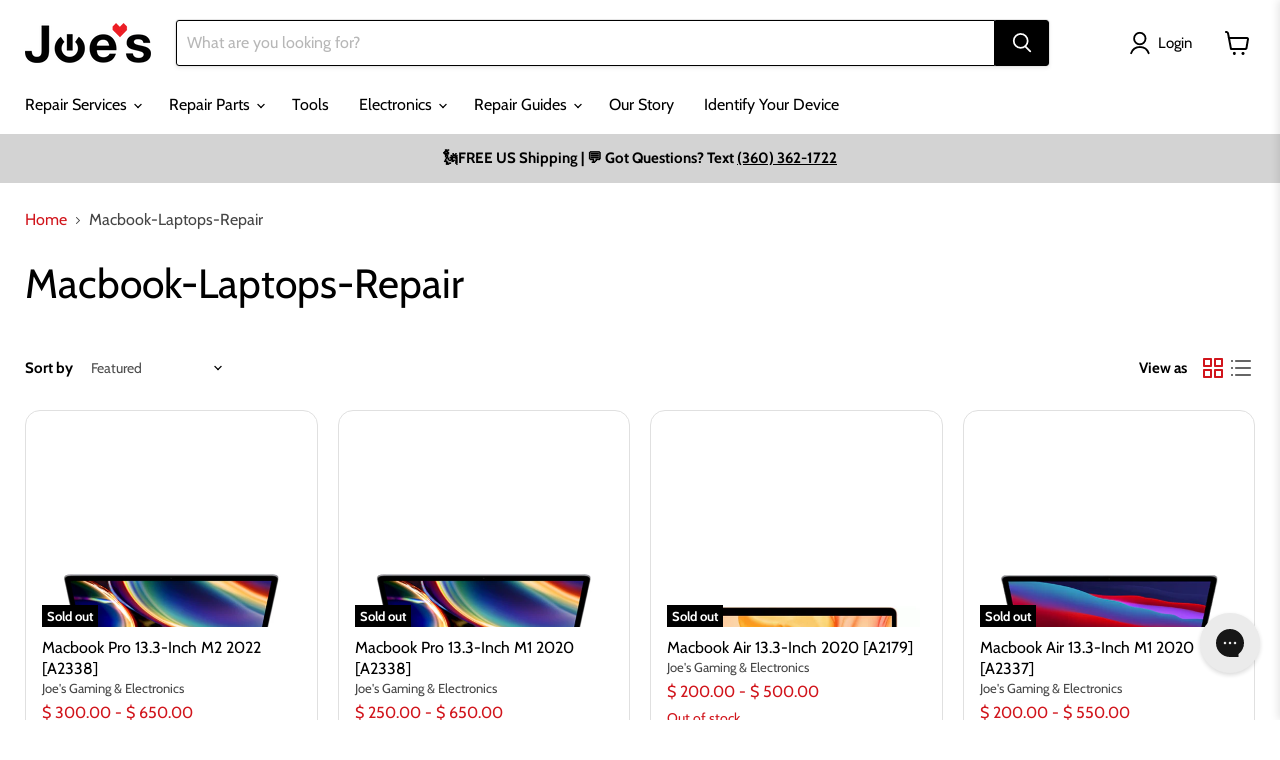

--- FILE ---
content_type: text/javascript
request_url: https://www.joesge.com/cdn/shop/t/37/assets/modal-atc-handler.js?v=42217210186286399411762262703
body_size: 821
content:
(function(){"use strict";function ModalATCHandler(){this.observer=null,this.attachedButtons=new WeakSet,this.init()}ModalATCHandler.prototype={init:function(){console.log("Modal ATC Handler: Initializing"),this.listenForModalOpen()},listenForModalOpen:function(){window.addEventListener("quickshop:opened",()=>{console.log("Modal ATC Handler: Quickshop opened, waiting for content to load"),this.waitForModalContent()})},waitForModalContent:function(attempt=0){document.querySelector("[data-modal-container]")||console.log("Modal ATC Handler: No modal container found yet (attempt",attempt+1,"/",20,")");const modalForms=document.querySelectorAll('[data-modal-container] form[action="/cart/add"]');modalForms.length>0?(console.log("Modal ATC Handler: Modal content loaded, found",modalForms.length,"forms"),this.checkAndAttach()):attempt<20?setTimeout(()=>{this.waitForModalContent(attempt+1)},100):console.warn("Modal ATC Handler: Timeout waiting for modal content after",20,"attempts")},checkAndAttach:function(){const modalForms=document.querySelectorAll('[data-modal-container] form[action="/cart/add"]');console.log("Modal ATC Handler: Found",modalForms.length,"modal forms");let attachedCount=0,skippedCount=0;modalForms.forEach(form=>{const atcButton=form.querySelector("[data-product-atc]");atcButton?this.attachedButtons.has(atcButton)?skippedCount++:(this.attachHandler(atcButton,form),attachedCount++):console.warn("Modal ATC Handler: Form found but no [data-product-atc] button",form)}),console.log("Modal ATC Handler: Attached",attachedCount,"new buttons, skipped",skippedCount,"already attached")},attachHandler:function(button,form){this.attachedButtons.add(button),console.log("Modal ATC Handler: Attaching to button"),button.addEventListener("click",e=>{this.handleATCClick(e,form,button)},!0)},handleATCClick:function(e,form,button){if(e.preventDefault(),e.stopPropagation(),e.stopImmediatePropagation(),button.disabled||button.classList.contains("disabled")||button.classList.contains("loading"))return;const formData=new FormData(form),variantId=formData.get("id"),quantity=formData.get("quantity")||1;if(!variantId){this.showError("Please select a variant");return}button.classList.add("loading"),button.disabled=!0;const data={id:variantId,quantity:parseInt(quantity,10)};for(let[key,value]of formData.entries())if(key.startsWith("properties[")){data.properties||(data.properties={});const propName=key.match(/properties\[(.*?)\]/)[1];data.properties[propName]=value}else key==="selling_plan"&&(data.selling_plan=value);this.addToCart(data,button,form)},addToCart:function(data,button,form){fetch("/cart/add.js",{method:"POST",headers:{"Content-Type":"application/json",Accept:"application/json"},body:JSON.stringify(data)}).then(response=>response.ok?response.json():response.json().then(err=>Promise.reject(err))).then(item=>{this.handleSuccess(item,button,form)}).catch(error=>{this.handleError(error,button)})},handleSuccess:function(item,button,form){button.classList.remove("loading"),button.disabled=!1,this.updateCartCount();const quickBuySettings=document.querySelector("[data-quick-buy-settings]");let cartRedirection=!1;if(quickBuySettings)try{cartRedirection=JSON.parse(quickBuySettings.textContent).cart_redirection}catch{console.warn("Could not parse quick buy settings")}typeof window.theme<"u"&&window.theme.settings&&(cartRedirection=cartRedirection||window.theme.settings.cart_redirection),cartRedirection?window.location.href="/cart":(this.showSuccessMessage(item),this.openCartDrawer(),setTimeout(()=>{this.closeModal()},500))},handleError:function(error,button){button.classList.remove("loading"),button.disabled=!1;let errorMessage="Unable to add item to cart";error&&error.description?errorMessage=error.description:error&&error.message&&(errorMessage=error.message),this.showError(errorMessage)},showSuccessMessage:function(item){const messageContainer=document.querySelector("[data-product-quickshop-message]");messageContainer&&(messageContainer.innerHTML=`
          <div class="product-message product-message--success">
            <span>Item added to cart!</span>
          </div>
        `,messageContainer.style.display="block"),window.dispatchEvent(new CustomEvent("cart:item-added",{detail:{item}}))},showError:function(message){const messageContainer=document.querySelector("[data-product-quickshop-message]");messageContainer?(messageContainer.innerHTML=`
          <div class="product-message product-message--error">
            <span>${message}</span>
          </div>
        `,messageContainer.style.display="block"):alert(message)},updateCartCount:function(){window.dispatchEvent(new Event("cartcount:update")),fetch("/cart.js").then(response=>response.json()).then(cart=>{document.querySelectorAll("[data-cart-count]").forEach(el=>{el.textContent=cart.item_count}),window.dispatchEvent(new CustomEvent("cart:updated",{detail:{cart}}))}).catch(error=>{console.warn("Could not update cart count:",error)})},openCartDrawer:function(){},closeModal:function(){const modalClose=document.querySelector("[data-modal-close]");modalClose&&modalClose.click()}},document.readyState==="loading"?document.addEventListener("DOMContentLoaded",function(){new ModalATCHandler}):new ModalATCHandler,window.ModalATCHandler=ModalATCHandler})();
//# sourceMappingURL=/cdn/shop/t/37/assets/modal-atc-handler.js.map?v=42217210186286399411762262703


--- FILE ---
content_type: text/javascript
request_url: https://www.joesge.com/cdn/shop/t/37/assets/cart-drawer.js?v=59814318547564204151766337452
body_size: 1703
content:
document.addEventListener("DOMContentLoaded",function(){var overlay=document.getElementById("cart-drawer-overlay"),drawer=document.getElementById("cart-drawer"),closeBtn=document.getElementById("cart-drawer-close"),cartIcon=document.querySelector("[data-cart-drawer-open]"),cartLink=document.querySelector("a.site-header-cart--button");function openDrawer(){var overlay2=document.getElementById("cart-drawer-overlay"),drawer2=document.getElementById("cart-drawer");overlay2&&(overlay2.classList.add("active"),overlay2.setAttribute("aria-hidden","false")),drawer2&&(drawer2.classList.add("active"),drawer2.focus()),document.body.classList.add("cart-drawer-open")}function closeDrawer(){var overlay2=document.getElementById("cart-drawer-overlay"),drawer2=document.getElementById("cart-drawer");overlay2&&(overlay2.classList.remove("active"),overlay2.setAttribute("aria-hidden","true")),drawer2&&drawer2.classList.remove("active"),document.body.classList.remove("cart-drawer-open")}function fetchAndRenderCartDrawerSection(){var overlay2=document.getElementById("cart-drawer-overlay"),drawer2=document.getElementById("cart-drawer");overlay2&&overlay2.classList.add("active"),drawer2&&drawer2.classList.add("active"),overlay2&&overlay2.setAttribute("aria-hidden","false"),drawer2&&drawer2.focus(),document.body.classList.add("cart-drawer-open"),fetch(window.location.pathname+"?sections=cart-drawer").then(function(res){return res.json()}).then(function(data){if(data["cart-drawer"]){var temp=document.createElement("div");temp.innerHTML=data["cart-drawer"];var newOverlay=temp.querySelector("#cart-drawer-overlay"),newDrawer=temp.querySelector("#cart-drawer");newDrawer&&drawer2&&drawer2.parentNode&&drawer2.parentNode.replaceChild(newDrawer,drawer2),attachCartDrawerListeners(),openDrawer()}})}function attachCartDrawerListeners(){var newCartIcon=document.querySelector("[data-cart-drawer-open]"),newCloseBtn=document.getElementById("cart-drawer-close"),newOverlay=document.getElementById("cart-drawer-overlay"),newDrawer=document.getElementById("cart-drawer"),newCartLink=document.querySelector("a.site-header-cart--button");newCartIcon&&newCartIcon.addEventListener("click",openDrawer),newCloseBtn&&newCloseBtn.addEventListener("click",closeDrawer),newOverlay&&newOverlay.addEventListener("click",closeDrawer),document.addEventListener("keydown",function(e){newDrawer.classList.contains("active")&&e.key==="Escape"&&closeDrawer()}),newCartLink&&newCartLink.addEventListener("click",function(e){e.preventDefault(),e.stopPropagation(),newDrawer.classList.contains("active")?closeDrawer():openDrawer()}),attachCartDrawerQuantitySelectors()}function attachCartDrawerQuantitySelectors(){document.querySelectorAll("#cart-drawer .quantity-selector__button").forEach(function(btn){btn.addEventListener("click",function(e){e.preventDefault(),e.stopPropagation();const currentQuantity=parseInt(btn.closest("quantity-selector").querySelector(".quantity-selector__input").value),lineId=btn.closest("quantity-selector").querySelector(".quantity-selector__input").getAttribute("data-line-id"),newQuantity=btn.name==="plus"?currentQuantity+1:currentQuantity-1;triggerQtyChange(lineId,newQuantity,btn)})})}function triggerQtyChange(lineId,quantity,btn){fetch("/cart/change.js",{method:"POST",body:JSON.stringify({id:lineId,quantity}),headers:{"Content-Type":"application/json",Accept:"application/json"}}).then(function(res){return res.json()}).then(function(data){if(data.status===422){console.error("Cart update error:",data.description);let lineItem=btn.closest(".cart-drawer-item");lineItem.querySelector(".cart-item-error-message").textContent=data.description,setTimeout(()=>{lineItem.querySelector(".cart-item-error-message").textContent=""},4e3);return}window.dispatchEvent(new Event("cartcount:update"))}).catch(function(err){console.error("Cart quantity update failed:",err)})}cartIcon&&cartIcon.addEventListener("click",openDrawer),closeBtn&&closeBtn.addEventListener("click",closeDrawer),overlay&&overlay.addEventListener("click",closeDrawer),document.addEventListener("keydown",function(e){drawer.classList.contains("active")&&e.key==="Escape"&&closeDrawer()}),cartLink&&cartLink.addEventListener("click",function(e){e.preventDefault(),e.stopPropagation(),drawer.classList.contains("active")?closeDrawer():openDrawer()}),attachCartDrawerQuantitySelectors();function addToCart(event){event.preventDefault();const form=event.currentTarget,formData=new FormData(form);fetch(window.Shopify.routes.root+"cart/add.js",{method:"POST",body:formData}).then(response=>response.json()).then(data=>{if(data.status&&data.status===422||data&&data.status==="bad_request"){console.error("Add to cart error:",data.description||data.message);return}console.log("Added to cart:",data),window.dispatchEvent(new Event("cartcount:update"))}).catch(error=>{console.error("Error adding to cart:",error)})}document.querySelectorAll("form[data-product-form]").forEach(productForm=>{productForm.addEventListener("submit",addToCart)}),window.addEventListener("cartcount:update",function(){fetchAndRenderCartDrawerSection()}),window.renderCartDrawerSection=function(){fetchAndRenderCartDrawerSection()};function handleUpsellAddToCart(){document.addEventListener("click",function(event){if(event.target.classList.contains("cart-upsell-add-to-cart")||event.target.closest(".cart-upsell-add-to-cart")){event.preventDefault();const button=event.target.classList.contains("cart-upsell-add-to-cart")?event.target:event.target.closest(".cart-upsell-add-to-cart"),variantId=button.getAttribute("data-variant-id"),productTitle=button.getAttribute("data-product-title");if(!variantId){console.error("No variant ID found");return}button.disabled=!0,button.textContent="Adding...",fetch(window.Shopify.routes.root+"cart/add.js",{method:"POST",body:JSON.stringify({id:variantId,quantity:1}),headers:{"Content-Type":"application/json",Accept:"application/json"}}).then(response=>response.json()).then(data=>{data.status===422||data.errors&&data.errors.length>0?(console.error("Add to cart error:",data.description||data.errors),button.textContent="Error - Try Again",setTimeout(()=>{button.textContent="Add to Cart",button.disabled=!1},2e3)):(console.log("Added to cart:",data),button.textContent="Added!",window.dispatchEvent(new Event("cartcount:update")),setTimeout(()=>{button.textContent="Add to Cart",button.disabled=!1},1e3))}).catch(error=>{console.error("Error adding to cart:",error),button.textContent="Error - Try Again",setTimeout(()=>{button.textContent="Add to Cart",button.disabled=!1},2e3)})}})}handleUpsellAddToCart()}),document.addEventListener("alpine:init",()=>{const session_fbb_key="fbb_product_data_cache";Alpine.data("FBB_cart_item",()=>({cart_items:[],fbb_items:[],flags:{show_cart_item_fbb:!1,show_addtocart:!1},init(){this.InitSelf(),this.InitWatchers()},async InitSelf(){this.cart_items=this.$el.getAttribute("data-cart_items").split("|");const product_id=this.$el.getAttribute("data-id");this.flags.show_cart_item_fbb=this.$el.getAttribute("data-show_cart_item_fbb")==="true",await this.LoadFbbData(product_id),this.fbb_items&&this.fbb_items.length&&this.flags.show_cart_item_fbb&&this.$el.closest(".fbb-items").classList.remove("visually-hidden")},InitWatchers(){this.$watch("fbb_items",()=>{this.flags.show_addtocart=this.fbb_items.some(item=>item.selected)})},async LoadFbbData(product_id){const marketCountry=this.$el.getAttribute("data-marketCountry"),marketCurrency=this.$el.getAttribute("data-marketCurrency"),path=this.$el.getAttribute("data-path"),version=new Date().toISOString().slice(0,16).replace(/[-:T]/g,"");let fbb_url=`https://cdn.codeblackbelt.com/json/preferences/frequently-bought-together.json?productId=${product_id}&shop=${Shopify.shop}&marketCountry=${marketCountry}&marketCurrency=${marketCurrency}&path=${encodeURIComponent(path)}&version=${version}`,fbb_response=await fetch(fbb_url);if(fbb_response.status===404){console.warn("FBB data not found for product:",product_id);return}let products=(await fbb_response.json()).preferences[0].products;products=products.map(item=>(item.available=item.variants.filter(v=>v.buyable).length>0,item.selected=!1,item)),products=products.filter(item=>!this.cart_items.includes(item.id.toString()));let $cart_upsells=document.querySelector(".cart-drawer-upsell-slider");$cart_upsells&&[...products].slice(0,2).forEach(item=>{(async()=>{let res=await fetch(`/products/${item.url}?section_id=joes-api-product-item-upsell`).then(res2=>res2.text());new DOMParser().parseFromString(res,"text/html").querySelectorAll(".shopify-section .cart-upsell-item").forEach($upsell=>{$cart_upsells.append($upsell)})})()}),this.fbb_items=[...products]},async e_AddSelectedToCart(){let variants=this.fbb_items.filter(item=>item.selected).map(item=>({id:item.variant_id,quantity:1}));variants.length!==0&&await fetch("/cart/add.js",{method:"POST",body:JSON.stringify({items:variants}),headers:{"Content-Type":"application/json",Accept:"application/json"}}).then(response=>response.json()).then(data=>{(data.status&&data.status===422||data&&data.status==="bad_request")&&console.error("Add to cart error:",data.description||data.message),console.log("Added to cart:",data),window.dispatchEvent(new Event("cartcount:update"))}).catch(error=>{console.error("Error adding to cart:",error)})}})),Alpine.data("CartUpsells",()=>({init(){this.InitSelf()},async InitSelf(){let $cart_upsells=document.querySelector(".cart-drawer-upsell-slider");if($cart_upsells){let res=await fetch("/collections/all?section_id=joes-api-best-seller-items&sort_by=best-selling").then(res2=>res2.text()),$upsells=new DOMParser().parseFromString(res,"text/html").querySelectorAll(".shopify-section .cart-upsell-item");$upsells=Array.from($upsells).slice(0,4),$upsells.forEach($upsell=>{$cart_upsells.append($upsell)})}}}))});
//# sourceMappingURL=/cdn/shop/t/37/assets/cart-drawer.js.map?v=59814318547564204151766337452


--- FILE ---
content_type: text/javascript
request_url: https://www.joesge.com/cdn/shop/t/37/assets/options-selection.js?v=138206876573943424551761670666
body_size: 4434
content:
const productDataCache=new Map;class VariantSelection extends HTMLElement{static get observedAttributes(){return["variant","product-url"]}constructor(){super(),this._product=null,this._productUrl="",this._currentVariantId=null,this._masterSelect=null,this._initialized=!1,this._updatingFromGallery=!1,this._isInitialLoad=!1}connectedCallback(){this._masterSelect=this.querySelector('select[name="id"][data-variants]'),this._productUrl=this.getAttribute("product-url"),this._masterSelect&&this._masterSelect.addEventListener("change",this._handleMasterSelectChange.bind(this)),this._initialized=!0,this._loadProductData(),this._handleUrlVariant()}disconnectedCallback(){this._masterSelect&&this._masterSelect.removeEventListener("change",this._handleMasterSelectChange.bind(this))}attributeChangedCallback(name,oldValue,newValue){if(this._initialized&&name==="variant"&&oldValue!==newValue){this._currentVariantId=newValue;const skipAnimation=this._isInitialLoad||!1;this._isInitialLoad&&(this._isInitialLoad=!1),this._product?this._updateGallery(newValue,skipAnimation):this._loadProductData().then(()=>{this._updateGallery(newValue,skipAnimation)}),this._updateUrl(newValue),this._dispatchVariantChange(newValue)}}async _loadProductData(){if(!this._productUrl){console.log("\u274C No product URL set");return}if(productDataCache.has(this._productUrl)){console.log("\u2705 Using cached product data");const cached=productDataCache.get(this._productUrl);return this._product=cached.product,cached.promise}console.log("\u{1F4E6} Loading product data from:",this._productUrl);const loadPromise=(async()=>{try{const response=await fetch(this._productUrl);if(!response.ok)throw new Error(`HTTP ${response.status}: ${response.statusText}`);const product=await response.json();return this._product=product,console.log("\u2705 Product data loaded:",product.title),productDataCache.set(this._productUrl,{product,promise:Promise.resolve(product)}),product}catch(error){return console.error("\u274C Failed to load product data:",error),productDataCache.delete(this._productUrl),null}})();return productDataCache.set(this._productUrl,{product:null,promise:loadPromise}),loadPromise}async _handleUrlVariant(){const variantId=new URLSearchParams(window.location.search).get("variant");if(console.log("\u{1F50D} Handling URL variant:",variantId),variantId&&this._masterSelect){const optionExists=Array.from(this._masterSelect.options).some(opt=>opt.value===variantId);console.log("\u2713 Variant exists in select:",optionExists),optionExists&&this._masterSelect.value!==variantId?(console.log("\u2713 Setting variant to:",variantId),this._masterSelect.value=variantId,this._currentVariantId=variantId,this._isInitialLoad=!0,this.setAttribute("variant",variantId)):this._masterSelect.value===variantId&&(console.log("\u26A0\uFE0F Variant already selected, loading product data and updating gallery"),await this._loadProductData(),this._product?this._updateGallery(variantId,!0):console.log("\u274C Failed to load product data"))}}_handleMasterSelectChange(e){const variantId=e.target.value;this._currentVariantId=variantId,this.setAttribute("variant",variantId),this._dispatchVariantChange(variantId)}_updateUrl(variantId){if(!variantId||variantId==="not-selected")return;const currentUrl=new URL(window.location.href);variantId&&variantId!=="not-selected"?currentUrl.searchParams.set("variant",variantId):currentUrl.searchParams.delete("variant"),window.location.href!==currentUrl.href&&history.replaceState({path:currentUrl.href},"",currentUrl.href)}_dispatchVariantChange(variantId){!variantId||variantId==="not-selected"||this.getVariant().then(variant=>{variant&&this.dispatchEvent(new CustomEvent("variant-change",{detail:{variant},bubbles:!0}))})}_updateGallery(variantId,skipAnimation=!1){if(!variantId||variantId==="not-selected"||variantId==="unavailable"){console.log("Gallery update skipped:",{variantId});return}if(!this._product){console.log("\u274C Cannot update gallery - product data not loaded");return}if(this._updatingFromGallery){console.log("Gallery update skipped - already updating from gallery");return}const variant=this._product.variants.find(v=>v.id.toString()===variantId);if(!variant){console.log("Variant not found:",variantId);return}let mainCarousel=window.mainProductSplide;if(!mainCarousel){const splideElements=document.querySelectorAll(".splide");for(const splideEl of splideElements)if(splideEl.splide){mainCarousel=splideEl.splide;break}}if(!mainCarousel){console.log("\u274C Splide carousel not available - gallery may not be initialized yet"),setTimeout(()=>this._updateGallery(variantId,skipAnimation),200);return}requestAnimationFrame(()=>{const slides=mainCarousel.Components.Slides.get();if(!slides||slides.length===0){console.log("No slides found from Splide");return}console.log("\u{1F5BC}\uFE0F  Looking for variant ID:",variantId),console.log("\u{1F4F8} Total slides:",slides.length),console.log("\u{1F50D} Variant data:",variant);let foundMatch=!1;for(let i=0;i<slides.length;i++){const slideMediaId=slides[i].slide?.dataset.mediaId;if(console.log(`  Slide ${i}: mediaId="${slideMediaId}"`),!slideMediaId)continue;const mediaIds=slideMediaId.split(",").map(id=>id.trim());if(console.log(`    Comparing: mediaIds=[${mediaIds.join(", ")}] vs variantId="${variantId}"`),mediaIds.includes(variantId)||mediaIds.includes(variantId.toString())){console.log("\u2705 Found matching slide at index:",i),foundMatch=!0,window.gallerySync&&window.gallerySync.setUpdatingFromVariant(!0),skipAnimation?(console.log("\u26A1 Jumping to slide without animation"),mainCarousel.go(i,!1)):mainCarousel.go(i);break}}if(!foundMatch){if(console.log("\u274C No matching slide found by variant ID"),variant.featured_image&&variant.featured_image.src){console.log("\u{1F504} Trying to match by image URL:",variant.featured_image.src);const variantImageSrc=variant.featured_image.src.split("?")[0];for(let i=0;i<slides.length;i++){const img=slides[i].slide.querySelector("img");if(img&&img.src&&img.src.split("?")[0].includes(variant.featured_image.src.split("/").pop().split("?")[0])){console.log("\u2705 Found matching slide by image URL at index:",i),window.gallerySync&&window.gallerySync.setUpdatingFromVariant(!0),mainCarousel.go(i),foundMatch=!0;break}}}foundMatch||console.log("\u274C Still no match found after image URL fallback")}})}async getProduct(){return this._product?this._product:this._productPromise?await this._productPromise:(await this._loadProductData(),this._product)}get variant(){return this._currentVariantId}set variant(value){this._currentVariantId=value,this._masterSelect&&this._masterSelect.value!==value&&(this._masterSelect.value=value),this.setAttribute("variant",value)}async getVariant(){return this._product||await this._loadProductData(),!this._product||!this._currentVariantId?null:this._product.variants.find(variant=>variant.id.toString()===this._currentVariantId.toString())||null}}class OptionsSelection extends HTMLElement{static get observedAttributes(){return["variant-selection","disable-unavailable","remove-unavailable"]}constructor(){super(),this._variantSelection=null,this._selectOptions=[],this._radioOptions=[],this._initialized=!1,this._onChangeBound=this._handleOptionChange.bind(this)}async connectedCallback(){const variantSelectionId=this.getAttribute("variant-selection");this._variantSelection=variantSelectionId?document.getElementById(variantSelectionId):this.closest("variant-selection"),this._gatherOptions(),this._attachListeners(),await this._updateOptionsWithRetry(),this._initialized=!0,this.dispatchEvent(new CustomEvent("options-selection:ready",{bubbles:!0,detail:{initialized:!0}}))}disconnectedCallback(){this._detachListeners()}_gatherOptions(){const selects=this.querySelectorAll("select[data-variant-option]");this._selectOptions=Array.from(selects).map(select=>({element:select,index:parseInt(select.dataset.variantOptionIndex||0),name:select.dataset.selectOptionName||select.dataset.optionName||""}));const radioGroups=this.querySelectorAll("[data-variant-option]:not(select)");this._radioOptions=Array.from(radioGroups).map(group=>{const radios=group.querySelectorAll('input[type="radio"][data-variant-option-value]');return{element:group,radios:Array.from(radios),index:parseInt(group.dataset.variantOptionIndex||0),name:radios[0]?.dataset.selectOptionName||""}})}_attachListeners(){this._selectOptions.forEach(({element})=>{element.addEventListener("change",this._onChangeBound)}),this._radioOptions.forEach(({radios})=>{radios.forEach(radio=>{radio.addEventListener("change",this._onChangeBound)})})}_detachListeners(){this._selectOptions.forEach(({element})=>{element.removeEventListener("change",this._onChangeBound)}),this._radioOptions.forEach(({radios})=>{radios.forEach(radio=>{radio.removeEventListener("change",this._onChangeBound)})})}async _handleOptionChange(e){const selectedOptions=this._getSelectedOptions();if(await this._updateMasterSelect(selectedOptions),await this._updateOptions(),e.target.matches("select[data-variant-option-index]")&&this._handleCascadingSelect(e.target),this._updateLabels(),this._variantSelection){const product=await this._variantSelection.getProduct();if(product){const variant=this._findMatchingVariant(product.variants,selectedOptions);variant&&this._variantSelection._updateUrl(variant.id.toString())}}}_getSelectedOptions(){const options=[];return this._selectOptions.forEach(({element,index})=>{const value=element.value;options[index]=value!=="not-selected"?value:null}),this._radioOptions.forEach(({radios,index})=>{const checked=radios.find(r=>r.checked);checked?options[index]=checked.value:options[index]=null}),options}async _updateMasterSelect(selectedOptions){if(!this._variantSelection)return;const product=await this._variantSelection.getProduct();if(!product)return;const variant=this._findMatchingVariant(product.variants,selectedOptions);if(variant)this._syncOptionFieldsWithVariant(variant),this._variantSelection.variant=variant.id.toString(),this._updateAddToCartButton(variant.available),this._forceSelectVisualUpdate();else{const hasUnselected=selectedOptions.some(opt=>!opt);this._variantSelection.variant=hasUnselected?"not-selected":"unavailable",this._updateAddToCartButton(!1)}}_syncOptionFieldsWithVariant(variant){const variantOptions=[variant.option1,variant.option2,variant.option3];this._selectOptions.forEach(({element,index})=>{const optionValue=variantOptions[index];optionValue&&element.value!==optionValue&&Array.from(element.options).some(opt=>opt.value===optionValue)&&(element.value=optionValue)}),this._radioOptions.forEach(({radios,index})=>{const optionValue=variantOptions[index];optionValue&&radios.forEach(radio=>{radio.checked=radio.value===optionValue})})}_forceSelectVisualUpdate(){this._selectOptions.forEach(({element})=>{const display=element.style.display;element.style.display="none",element.offsetHeight,element.style.display=display})}_findMatchingVariant(variants,selectedOptions){return variants.find(variant=>{const variantOptions=[variant.option1,variant.option2,variant.option3];return selectedOptions.every((selectedOption,index)=>selectedOption?selectedOption===variantOptions[index]:!0)})}_updateAddToCartButton(isAvailable){const addToCartButton=document.querySelector(".product-form--atc-button");addToCartButton&&(isAvailable?(addToCartButton.removeAttribute("disabled"),addToCartButton.classList.remove("disabled")):(addToCartButton.setAttribute("disabled","disabled"),addToCartButton.classList.add("disabled")))}async _updateOptionsWithRetry(){if(this._variantSelection)try{await this._variantSelection.getProduct()&&this._updateOptions()}catch(error){console.error("Failed to load product for options update:",error)}}async _updateOptions(){if(!this._variantSelection)return;const product=await this._variantSelection.getProduct();if(!product)return;const selectedOptions=this._getSelectedOptions(),disableUnavailable=this.hasAttribute("disable-unavailable"),removeUnavailable=this.hasAttribute("remove-unavailable");this._selectOptions.forEach(({element,index})=>{Array.from(element.querySelectorAll("option")).forEach(option=>{if(option.value==="not-selected")return;const testOptions=[...selectedOptions];testOptions[index]=option.value;const isAvailable=this._isVariantAvailable(product.variants,testOptions);option.dataset.variantOptionAvailable=isAvailable,disableUnavailable&&(option.disabled=!isAvailable),removeUnavailable&&!isAvailable?option.style.display="none":option.style.display=""})}),this._radioOptions.forEach(({radios,index})=>{radios.forEach(radio=>{const testOptions=[...selectedOptions];testOptions[index]=radio.value;const isAvailable=this._isVariantAvailable(product.variants,testOptions);radio.dataset.variantOptionAvailable=isAvailable,radio.parentElement.dataset.variantOptionAvailable=isAvailable,disableUnavailable&&(radio.disabled=!isAvailable),removeUnavailable&&!isAvailable?radio.parentElement.style.display="none":radio.parentElement.style.display=""})})}_isVariantAvailable(variants,testOptions){return variants.some(variant=>{const variantOptions=[variant.option1,variant.option2,variant.option3];return testOptions.every((testOption,index)=>testOption?testOption===variantOptions[index]:!0)&&variant.available})}_handleCascadingSelect(selectElement){const nextOptionIndex=parseInt(selectElement.dataset.variantOptionIndex)+1,nextSelect=this.querySelector(`select[data-variant-option-index="${nextOptionIndex}"]`);if(nextSelect&&nextSelect.value==="not-selected"){const firstAvailableOption=nextSelect.querySelector('option:not([disabled]):not([value="not-selected"])');firstAvailableOption&&(nextSelect.value=firstAvailableOption.value,nextSelect.dispatchEvent(new Event("change",{bubbles:!0})))}}_updateLabels(){const unavailableText=this.getAttribute("data-unavailable-text"),selectedOptions=this._getSelectedOptions();this._selectOptions.forEach(({element,index})=>{const label=element.closest(".options-selection__select-wrapper")?.querySelector("[data-variant-option-name]");if(label){const value=selectedOptions[index];if(label.dataset.variantOptionChosenValue=value||"false",value&&value!=="not-selected"){const selectedOption=element.querySelector(`option[value="${CSS.escape(value)}"]`);selectedOption?label.textContent=selectedOption.textContent:label.textContent=element.dataset.selectOptionName||element.name}else label.textContent=label.dataset.variantOptionChooseName||`Choose ${element.dataset.selectOptionName||element.name}`}!this.hasAttribute("disable-unavailable")&&unavailableText&&element.querySelectorAll("option").forEach(option=>{if(option.value==="not-selected")return;let optionLabel=option.textContent.replace(` - ${unavailableText}`,"");option.dataset.variantOptionAvailable==="false"&&(optionLabel=`${optionLabel} - ${unavailableText}`),option.textContent=optionLabel})}),this._radioOptions.forEach(({element,index})=>{const legend=element.closest("fieldset")?.querySelector("[data-variant-option-name]");if(legend){const value=selectedOptions[index];if(legend.dataset.variantOptionChosenValue=value||"false",value){const chosenHtml=legend.dataset.variantOptionName||"";legend.innerHTML=chosenHtml;const valueSpan=legend.querySelector(".option-swatch-value, span");valueSpan&&(valueSpan.textContent=value)}else legend.textContent=legend.dataset.variantOptionChooseName||"Choose option"}})}}class GalleryThumbnailSync{constructor(){this._initialized=!1,this._mainCarousel=null,this._updatingFromVariant=!1}init(){this._initialized||(document.addEventListener("DOMContentLoaded",()=>{this._setupGalleryListeners()}),this._initialized=!0)}setUpdatingFromVariant(value){this._updatingFromVariant=value}_setupGalleryListeners(){const checkForSplide=()=>{let mainCarousel=window.mainProductSplide;if(!mainCarousel){const splideElements=document.querySelectorAll(".splide");for(const splideEl of splideElements)if(splideEl.splide){mainCarousel=splideEl.splide;break}}mainCarousel?(this._mainCarousel=mainCarousel,this._attachSplideListeners()):setTimeout(checkForSplide,100)};checkForSplide()}_attachSplideListeners(){this._mainCarousel&&this._mainCarousel.on("moved",(newIndex,prevIndex,destIndex)=>{this._handleSlideChange(newIndex)})}_handleSlideChange(slideIndex){if(!this._mainCarousel)return;if(this._updatingFromVariant){console.log("Slide change skipped - updating from variant"),setTimeout(()=>{this._updatingFromVariant=!1},50);return}const slides=this._mainCarousel.Components.Slides.get();if(!slides||slides.length===0||slideIndex>=slides.length)return;const currentSlide=slides[slideIndex].slide;if(!currentSlide)return;const option1Value=currentSlide.getAttribute("data-variant-options1")?.split(",")[0],option2Value=currentSlide.getAttribute("data-variant-options2")?.split(",")[0],option3Value=currentSlide.getAttribute("data-variant-options3")?.split(",")[0],optionsSelection=document.querySelector("options-selection");if(!optionsSelection)return;const variantSelection=document.querySelector("variant-selection");variantSelection&&variantSelection._updatingFromGallery!==void 0&&(variantSelection._updatingFromGallery=!0);const optionSelects=optionsSelection.querySelectorAll("select[data-variant-option]");if(option1Value){const select=Array.from(optionSelects).find(s=>parseInt(s.dataset.variantOptionIndex)===0);select&&select.value!==option1Value&&Array.from(select.options).some(opt=>opt.value===option1Value)&&(select.value=option1Value,select.dispatchEvent(new Event("change",{bubbles:!0})))}if(option2Value){const select=Array.from(optionSelects).find(s=>parseInt(s.dataset.variantOptionIndex)===1);select&&select.value!==option2Value&&Array.from(select.options).some(opt=>opt.value===option2Value)&&(select.value=option2Value,select.dispatchEvent(new Event("change",{bubbles:!0})))}if(option3Value){const select=Array.from(optionSelects).find(s=>parseInt(s.dataset.variantOptionIndex)===2);select&&select.value!==option3Value&&Array.from(select.options).some(opt=>opt.value===option3Value)&&(select.value=option3Value,select.dispatchEvent(new Event("change",{bubbles:!0})))}const radioGroups=optionsSelection.querySelectorAll("[data-variant-option]:not(select)");if(option1Value){const group=Array.from(radioGroups).find(g=>parseInt(g.dataset.variantOptionIndex)===0);group&&group.querySelectorAll('input[type="radio"][data-variant-option-value]').forEach(radio=>{radio.value===option1Value&&!radio.checked&&(radio.checked=!0,radio.dispatchEvent(new Event("change",{bubbles:!0})))})}if(option2Value){const group=Array.from(radioGroups).find(g=>parseInt(g.dataset.variantOptionIndex)===1);group&&group.querySelectorAll('input[type="radio"][data-variant-option-value]').forEach(radio=>{radio.value===option2Value&&!radio.checked&&(radio.checked=!0,radio.dispatchEvent(new Event("change",{bubbles:!0})))})}if(option3Value){const group=Array.from(radioGroups).find(g=>parseInt(g.dataset.variantOptionIndex)===2);group&&group.querySelectorAll('input[type="radio"][data-variant-option-value]').forEach(radio=>{radio.value===option3Value&&!radio.checked&&(radio.checked=!0,radio.dispatchEvent(new Event("change",{bubbles:!0})))})}setTimeout(()=>{variantSelection&&variantSelection._updatingFromGallery!==void 0&&(variantSelection._updatingFromGallery=!1)},50)}_updateOption(optionInput,optionValue){if(!optionInput||!optionValue)return;const optionVal=optionValue.includes(",")?optionValue.split(",")[0]:optionValue;optionInput.tagName==="SELECT"?optionInput.value!==optionVal&&(optionInput.value=optionVal,optionInput.dispatchEvent(new Event("change",{bubbles:!0}))):optionInput.querySelector(".options-selection__option-value-input")&&optionInput.querySelectorAll(".options-selection__option-value-input").forEach(radio=>{radio.value===optionVal&&!radio.checked&&(radio.checked=!0,radio.dispatchEvent(new Event("change",{bubbles:!0})))})}}document.addEventListener("DOMContentLoaded",()=>{document.querySelectorAll("variant-selection").forEach(element=>{enhanceVariantSelection(element)}),document.querySelectorAll("options-selection").forEach(element=>{enhanceOptionsSelection(element)}),new MutationObserver(mutations=>{mutations.forEach(mutation=>{mutation.addedNodes.forEach(node=>{if(node.nodeType===1){node.tagName==="VARIANT-SELECTION"?enhanceVariantSelection(node):node.tagName==="OPTIONS-SELECTION"&&enhanceOptionsSelection(node);const variantSelections=node.querySelectorAll?node.querySelectorAll("variant-selection"):[],optionsSelections=node.querySelectorAll?node.querySelectorAll("options-selection"):[];variantSelections.forEach(el=>enhanceVariantSelection(el)),optionsSelections.forEach(el=>enhanceOptionsSelection(el))}})})}).observe(document.body,{childList:!0,subtree:!0})});function enhanceVariantSelection(element){if(console.log("\u{1F527} Enhancing variant-selection element"),!element._enhanced){element._loadProductData=VariantSelection.prototype._loadProductData,element._handleUrlVariant=VariantSelection.prototype._handleUrlVariant,element._handleMasterSelectChange=VariantSelection.prototype._handleMasterSelectChange,element._updateUrl=VariantSelection.prototype._updateUrl,element._updateGallery=VariantSelection.prototype._updateGallery,element._dispatchVariantChange=VariantSelection.prototype._dispatchVariantChange,element.getProduct=VariantSelection.prototype.getProduct,element.getVariant=VariantSelection.prototype.getVariant,element._product=null,element._productUrl=element.getAttribute("product-url")||"",element._currentVariantId=element.getAttribute("variant")||null,element._initialized=!0,element._updatingFromGallery=!1,element._isInitialLoad=!1,element._loadProductData(),element._handleUrlVariant();const originalSetAttribute=element.setAttribute.bind(element);element.setAttribute=function(name,value){if(originalSetAttribute(name,value),name==="variant"){this._currentVariantId=value,this._updateUrl(value);const skipAnimation=this._isInitialLoad||!1;this._isInitialLoad&&(this._isInitialLoad=!1),this._product?this._updateGallery(value,skipAnimation):this._loadProductData().then(()=>{this._updateGallery(value,skipAnimation)}),this._dispatchVariantChange(value)}},element._enhanced=!0,console.log("\u2713 variant-selection element enhanced")}}function enhanceOptionsSelection(element){console.log("\u{1F527} Enhancing options-selection element"),element._enhanced||(element._gatherOptions=OptionsSelection.prototype._gatherOptions,element._attachListeners=OptionsSelection.prototype._attachListeners,element._detachListeners=OptionsSelection.prototype._detachListeners,element._handleOptionChange=OptionsSelection.prototype._handleOptionChange,element._getSelectedOptions=OptionsSelection.prototype._getSelectedOptions,element._updateMasterSelect=OptionsSelection.prototype._updateMasterSelect,element._findMatchingVariant=OptionsSelection.prototype._findMatchingVariant,element._updateAddToCartButton=OptionsSelection.prototype._updateAddToCartButton,element._updateOptionsWithRetry=OptionsSelection.prototype._updateOptionsWithRetry,element._updateOptions=OptionsSelection.prototype._updateOptions,element._isVariantAvailable=OptionsSelection.prototype._isVariantAvailable,element._handleCascadingSelect=OptionsSelection.prototype._handleCascadingSelect,element._updateLabels=OptionsSelection.prototype._updateLabels,element._variantSelection=element.getAttribute("variant-selection")?document.getElementById(element.getAttribute("variant-selection")):element.closest("variant-selection"),element._selectOptions=[],element._radioOptions=[],element._initialized=!0,element._gatherOptions(),element._attachListeners(),element._updateOptionsWithRetry(),element._enhanced=!0,console.log("\u2713 options-selection element enhanced"))}customElements.get("variant-selection")?console.log("\u2139\uFE0F variant-selection already registered, using enhancement approach"):(customElements.define("variant-selection",VariantSelection),console.log("\u2713 New VariantSelection web component registered")),customElements.get("options-selection")?console.log("\u2139\uFE0F options-selection already registered, using enhancement approach"):(customElements.define("options-selection",OptionsSelection),console.log("\u2713 New OptionsSelection web component registered"));const gallerySync=new GalleryThumbnailSync;gallerySync.init(),window.gallerySync=gallerySync,document.addEventListener("DOMContentLoaded",()=>{function checkForStock(){const escBlock=document.querySelector("#esc-oos-form"),submitButton=document.querySelector(".product-form--atc-button");if(!submitButton||!escBlock)return;const isUnavailable=submitButton.disabled||submitButton.hasAttribute("disabled");escBlock.style.display=isUnavailable?"block":"none"}function attachVariantListeners(){document.querySelectorAll("select[data-variant-option]").forEach(select=>{select.addEventListener("change",()=>{setTimeout(checkForStock,100)})}),document.querySelectorAll('input[type="radio"][data-variant-option-value]').forEach(radio=>{radio.addEventListener("change",()=>{setTimeout(checkForStock,100)})})}function initMutationObserver(){const observer=new MutationObserver(()=>{checkForStock()}),submitButton=document.querySelector(".product-form--atc-button");submitButton&&observer.observe(submitButton,{attributes:!0,attributeFilter:["disabled"]})}function initOptionsSelectionListener(){document.addEventListener("options-selection:ready",()=>{setTimeout(checkForStock,50)})}attachVariantListeners(),initMutationObserver(),initOptionsSelectionListener(),checkForStock()});
//# sourceMappingURL=/cdn/shop/t/37/assets/options-selection.js.map?v=138206876573943424551761670666


--- FILE ---
content_type: text/javascript
request_url: https://www.joesge.com/cdn/shop/t/37/assets/repair-cookies.js?v=59013879915804223491759758634
body_size: 30
content:
function firstTimeMode(details){const{productHandle,productTitle,featuredImage,variantList,weight,productId}=details,editID=uuidv4();let firstTimeCookie={};return firstTimeCookie[editID]={productHandle,productTitle,featuredImage,variantList,weight,productId,quantity:1,lineItemPrice:0},Cookies.set("serviceCart",JSON.stringify(firstTimeCookie),{sameSite:"none",secure:!0}),window.location.href="/pages/repair-service-cart"}function editMode(details){const{editID,variantList}=details,currentCookie=JSON.parse(Cookies.get("serviceCart"));return currentCookie[editID].variantList=variantList,Cookies.set("serviceCart",JSON.stringify(currentCookie),{sameSite:"none",secure:!0}),window.location.href="/pages/repair-service-cart"}function addingProductMode(details){const{productHandle,productTitle,featuredImage,variantList,weight,productId}=details,editID=uuidv4(),currentCookie=JSON.parse(Cookies.get("serviceCart"));return currentCookie[editID]={productHandle,productTitle,featuredImage,variantList,weight,productId,quantity:1,lineItemPrice:0},Cookies.set("serviceCart",JSON.stringify(currentCookie),{sameSite:"none",secure:!0}),window.location.href="/pages/repair-service-cart"}function getCheckedInputs(){return new Promise((resolve,reject)=>{const variantList=[],selectedIssues=document.querySelectorAll('input[name="issues"]:checked');if(selectedIssues.length===0)reject(new Error("No issue has been selected."));else{for(let i=0;i<selectedIssues.length;i++){const{id}=selectedIssues[i];variantList.push(id)}resolve(variantList)}})}function removeIssue(editID,variant,qty){const serviceCart=JSON.parse(Cookies.get("serviceCart"));return delete serviceCart[editID].variantList[variant],isEmpty(serviceCart[editID].variantList)?removeDevice(editID):(serviceCart[editID].quantity=parseFloat(qty),serviceCart[editID].lineItemPrice=0,Cookies.set("serviceCart",JSON.stringify(serviceCart),{sameSite:"none",secure:!0}),location.reload())}function removeDevice(editID){const serviceCart=JSON.parse(Cookies.get("serviceCart"));return delete serviceCart[editID],Cookies.set("serviceCart",JSON.stringify(serviceCart),{sameSite:"none",secure:!0}),location.reload()}const isEmpty=objectVariantList=>Object.keys(objectVariantList).length==0;function isURLEncoded(str){try{return decodeURIComponent(str)!==str}catch{return!1}}function changeVisibility(){const elementsToShow=document.querySelectorAll(".hide-if-empty-cart");if(!elementsToShow)return;const serviceCartCookie=Cookies.get("serviceCart");if(!serviceCartCookie)return;let parsedCart;try{const data=isURLEncoded(serviceCartCookie)?decodeURIComponent(serviceCartCookie):serviceCartCookie;parsedCart=JSON.parse(data)}catch(err){console.error("Invalid JSON in serviceCart cookie",err);return}Object.keys(parsedCart).length!==0&&elementsToShow.forEach(element=>{element.hidden=!1})}document.addEventListener("DOMContentLoaded",changeVisibility);
//# sourceMappingURL=/cdn/shop/t/37/assets/repair-cookies.js.map?v=59013879915804223491759758634
